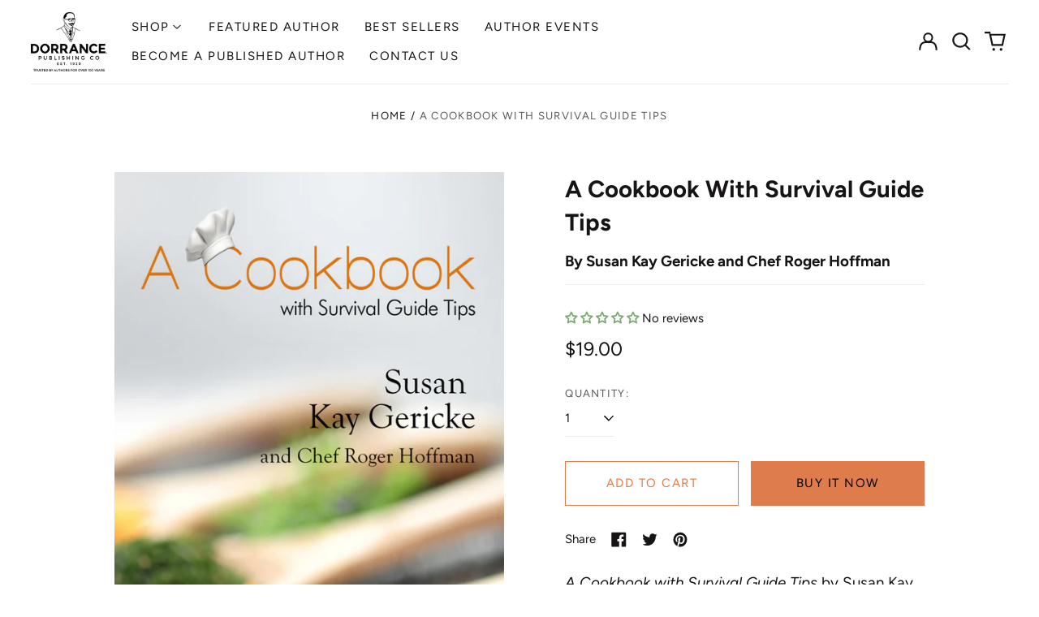

--- FILE ---
content_type: text/html; charset=utf-8
request_url: https://bookstore.dorrancepublishing.com/variants/47719086719264/?section_id=store-availability
body_size: -248
content:
<div id="shopify-section-store-availability" class="shopify-section"><script type="application/json" data-availability-json>{
    "variant": 47719086719264
    
  }
</script>
</div>

--- FILE ---
content_type: text/javascript; charset=utf-8
request_url: https://bookstore.dorrancepublishing.com/products/a-cookbook-with-survival-guide-tips.js
body_size: 1350
content:
{"id":9050101874976,"title":"A Cookbook With Survival Guide Tips","handle":"a-cookbook-with-survival-guide-tips","description":"\u003cp data-mce-fragment=\"1\"\u003e\u003ci data-mce-fragment=\"1\"\u003eA Cookbook with Survival Guide Tips\u003c\/i\u003e by Susan Kay Gericke is not your ordinary cookbook. The concept of this book is to use basic food skills to help the young adults of today learn organizational skills, not only to turn their lives around, but also to use as a tool for teaching their own children necessary skills before they enter the world on their own. Hence, the inspiration to write this book was conceived. It draws on the author's personal encounter with just such a young adult facing these very issues. The author not only provides some delicious recipes, but also some very helpful tips on time-saving, organization, food handling safety, and shopping. There is one particularly enlightening section called \"Did You Know You Can?\" where she details some really creative ways to take some of the frustration out of certain food prep chores. This is a book not only for the novice, but even the experienced cook will find something new.\u003c\/p\u003e\n\u003cp\u003e\u003cstrong\u003eAbout the Author\u003c\/strong\u003e\u003c\/p\u003e\n\u003cp\u003eSusan Kay Gericke is a full blood Ojibwa Native Indian, born and raised in Iowa as one of ten children, who learned early how to grow food, keep their homes clean and organized, and with their strong family values, help others help themselves.\u003c\/p\u003e\n\u003cp data-mce-fragment=\"1\"\u003eShe enjoyed learning, and felt privileged to continue her education after high school. She later became a foster parent to eleven special needs children, after raising four children of her own, an experience for which she is grateful.\u003c\/p\u003e\n\u003cp data-mce-fragment=\"1\"\u003eIn addition to handcrafts and singing opera, the author enjoys working to help special needs children receive support dogs.\u003c\/p\u003e\n\u003cp data-mce-fragment=\"1\"\u003eChef Roger Hoffman was born in Austin, Minnesota. He served in the Air Force from 1967-1971 and is a Vietnam Veteran. From 1976 through 2010 he was chef and assistant manager for the Hungry Tiger Restaurants in California and Arizona. In 1991, Chef Hoffman began working for the Arizona Department of Juvenile Corrections where he was in charge of the Culinary Department of Adobe Mountain School. Over his 16 years there, he taught some 8,000+ youth how to cook, which he truly enjoyed.\u003c\/p\u003e\n\u003cp data-mce-fragment=\"1\"\u003eHe has been in food service, a chef, and a teacher for over 38 years and was a tremendous help to Susan while writing this cookbook.\u003c\/p\u003e\n\u003cp\u003eUsually ships in 3-5 business days.\u003c\/p\u003e","published_at":"2024-02-26T04:43:05-05:00","created_at":"2024-02-26T04:43:05-05:00","vendor":"Dorrance Bookstore","type":"","tags":[],"price":1900,"price_min":1900,"price_max":1900,"available":true,"price_varies":false,"compare_at_price":null,"compare_at_price_min":0,"compare_at_price_max":0,"compare_at_price_varies":false,"variants":[{"id":47719086719264,"title":"Default Title","option1":"Default Title","option2":null,"option3":null,"sku":"9781480912526","requires_shipping":true,"taxable":true,"featured_image":null,"available":true,"name":"A Cookbook With Survival Guide Tips","public_title":null,"options":["Default Title"],"price":1900,"weight":635,"compare_at_price":null,"inventory_management":null,"barcode":"9781480912526","requires_selling_plan":false,"selling_plan_allocations":[]}],"images":["\/\/cdn.shopify.com\/s\/files\/1\/0857\/3983\/1584\/products\/a-cookbook-with-survival-guide-tips-2__39217.1501690665.1280.1280.jpg?v=1708940585"],"featured_image":"\/\/cdn.shopify.com\/s\/files\/1\/0857\/3983\/1584\/products\/a-cookbook-with-survival-guide-tips-2__39217.1501690665.1280.1280.jpg?v=1708940585","options":[{"name":"Title","position":1,"values":["Default Title"]}],"url":"\/products\/a-cookbook-with-survival-guide-tips","media":[{"alt":null,"id":36888280564000,"position":1,"preview_image":{"aspect_ratio":0.647,"height":1280,"width":828,"src":"https:\/\/cdn.shopify.com\/s\/files\/1\/0857\/3983\/1584\/products\/a-cookbook-with-survival-guide-tips-2__39217.1501690665.1280.1280.jpg?v=1708940585"},"aspect_ratio":0.647,"height":1280,"media_type":"image","src":"https:\/\/cdn.shopify.com\/s\/files\/1\/0857\/3983\/1584\/products\/a-cookbook-with-survival-guide-tips-2__39217.1501690665.1280.1280.jpg?v=1708940585","width":828}],"requires_selling_plan":false,"selling_plan_groups":[]}